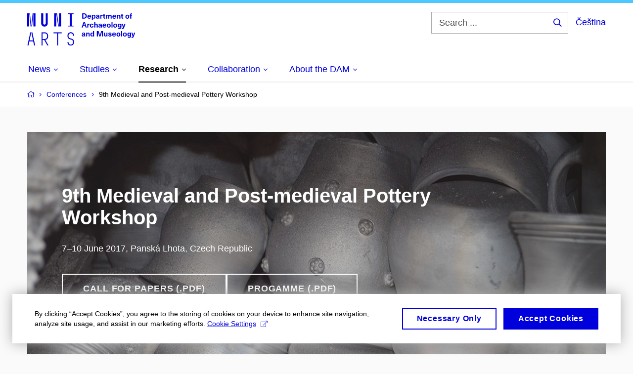

--- FILE ---
content_type: text/html; charset=utf-8
request_url: https://archeo-muzeo.phil.muni.cz/en/research/conferences/panska-lhota-2017
body_size: 13887
content:


<!doctype html>
<!--[if lte IE 9]>    <html lang="en" class="old-browser no-js no-touch"> <![endif]-->
<!--[if IE 9 ]>    <html lang="en" class="ie9 no-js no-touch"> <![endif]-->
<!--[if (gt IE 9)|!(IE)]><!-->
<html class="no-js" lang="en">
<!--<![endif]-->
<head>
    

<meta charset="utf-8" />
<meta name="viewport" content="width=device-width, initial-scale=1.0">

    <meta name="robots" content="index, follow">

<title>9th Medieval and Post-medieval Pottery Workshop | FF - Ústav archeologie a muzeologie</title>

<meta name="twitter:site" content="@muni_cz">
<meta name="twitter:card" content="summary">

    <meta name="author" content="Masaryk University" />
    <meta name="description" content="7–10 June 2017, Panská Lhota, Czech Republic" />
    <meta name="twitter:title" content="9th Medieval and Post-medieval Pottery Workshop | FF - Ústav archeologie a muzeologie" />
    <meta property="og:title" content="9th Medieval and Post-medieval Pottery Workshop | FF - Ústav archeologie a muzeologie" />
    <meta name="twitter:description" content="7–10 June 2017, Panská Lhota, Czech Republic" />
    <meta property="og:description" content="7–10 June 2017, Panská Lhota, Czech Republic" />
    <meta property="og:image" content="https://cdn.muni.cz/media/34590/panska_lhota_2017_01.jpg?upscale=false&width=1200" />
    <meta name="twitter:image" content="https://cdn.muni.cz/media/34590/panska_lhota_2017_01.jpg?upscale=false&width=1200" />
    <meta property="og:url" content="https://archeo-muzeo.phil.muni.cz/en/research/conferences/panska-lhota-2017" />
    <meta property="og:site_name" content="FF - Ústav archeologie a muzeologie" />


            <link rel="stylesheet" type="text/css" href="https://cdn.muni.cz/css/MuniWeb/MuniWeb_FF/style.0457dc59eefea0f0f2e3.css" />
<script type="text/javascript" nonce="83792241-7b76-47b9-9e57-75b837760475">/*! For license information please see muniweb-critical.f2b8e652ef8f9f2a5db3.js.LICENSE.txt */
!function(){function e(n){return e="function"==typeof Symbol&&"symbol"==typeof Symbol.iterator?function(e){return typeof e}:function(e){return e&&"function"==typeof Symbol&&e.constructor===Symbol&&e!==Symbol.prototype?"symbol":typeof e},e(n)}!function(n,t){function o(n,t){return e(n)===t}function i(){return"function"!=typeof t.createElement?t.createElement(arguments[0]):u?t.createElementNS.call(t,"http://www.w3.org/2000/svg",arguments[0]):t.createElement.apply(t,arguments)}function a(){var e=t.body;return e||((e=i(u?"svg":"body")).fake=!0),e}var s=[],c=[],r={_version:"3.3.1",_config:{classPrefix:"",enableClasses:!0,enableJSClass:!0,usePrefixes:!0},_q:[],on:function(e,n){var t=this;setTimeout((function(){n(t[e])}),0)},addTest:function(e,n,t){c.push({name:e,fn:n,options:t})},addAsyncTest:function(e){c.push({name:null,fn:e})}},l=function(){};l.prototype=r,l=new l;var d=t.documentElement,u="svg"===d.nodeName.toLowerCase(),f=r._config.usePrefixes?" -webkit- -moz- -o- -ms- ".split(" "):["",""];r._prefixes=f;var m=r.testStyles=function(e,n,o,s){var c,r,l,u,f="modernizr",m=i("div"),p=a();if(parseInt(o,10))for(;o--;)(l=i("div")).id=s?s[o]:f+(o+1),m.appendChild(l);return(c=i("style")).type="text/css",c.id="s"+f,(p.fake?p:m).appendChild(c),p.appendChild(m),c.styleSheet?c.styleSheet.cssText=e:c.appendChild(t.createTextNode(e)),m.id=f,p.fake&&(p.style.background="",p.style.overflow="hidden",u=d.style.overflow,d.style.overflow="hidden",d.appendChild(p)),r=n(m,e),p.fake?(p.parentNode.removeChild(p),d.style.overflow=u,d.offsetHeight):m.parentNode.removeChild(m),!!r};l.addTest("touch",(function(){var e;if("ontouchstart"in n||n.DocumentTouch&&t instanceof DocumentTouch)e=!0;else{var o=["@media (",f.join("touch-enabled),("),"heartz",")","{#modernizr{top:9px;position:absolute}}"].join("");m(o,(function(n){e=9===n.offsetTop}))}return e})),function(){var e,n,t,i,a,r;for(var d in c)if(c.hasOwnProperty(d)){if(e=[],(n=c[d]).name&&(e.push(n.name.toLowerCase()),n.options&&n.options.aliases&&n.options.aliases.length))for(t=0;t<n.options.aliases.length;t++)e.push(n.options.aliases[t].toLowerCase());for(i=o(n.fn,"function")?n.fn():n.fn,a=0;a<e.length;a++)1===(r=e[a].split(".")).length?l[r[0]]=i:(!l[r[0]]||l[r[0]]instanceof Boolean||(l[r[0]]=new Boolean(l[r[0]])),l[r[0]][r[1]]=i),s.push((i?"":"no-")+r.join("-"))}}(),function(e){var n=d.className,t=l._config.classPrefix||"";if(u&&(n=n.baseVal),l._config.enableJSClass){var o=new RegExp("(^|\\s)"+t+"no-js(\\s|$)");n=n.replace(o,"$1"+t+"js$2")}l._config.enableClasses&&(n+=" "+t+e.join(" "+t),u?d.className.baseVal=n:d.className=n)}(s),delete r.addTest,delete r.addAsyncTest;for(var p=0;p<l._q.length;p++)l._q[p]();n.Modernizr=l}(window,document),(navigator.maxTouchPoints>0||navigator.msMaxTouchPoints>0)&&(document.documentElement.className=document.documentElement.className.replace("no-touch","touch"))}(),function(e){e.oneTimeEvent=function(e,n,t){(t=t||document).addEventListener(e,(function t(o){return document.removeEventListener(e,t),n(o)}),!1)},e.isDocumentReady=!1,document.addEventListener("DocumentReady",(function(){e.isDocumentReady=!0})),e.elementReady=function(n,t){e.isDocumentReady?e.oneTimeEvent("ElementsReady."+n,t):e.oneTimeEvent("DocumentReady",t)},e.elementsReady=function(e,n){var t=function(o){e(o),!1!==n&&document.removeEventListener("ElementsReady",t)};document.addEventListener("ElementsReady",t,!1)},e.documentReady=function(e){document.addEventListener("DocumentReady",e,!1)};var n={};e.dictionary=function(e,t){if(null==t)return n[e];n[e]=t};var t={};e.items=function(e,n){if(null==n)return t[e];t[e]=n}}(window.Page=window.Page||{}),window.addEventListener("mc-consent",(function(e){e.detail.includes("mc-analytics")&&window.clarity&&window.clarity("consent")}));</script>

<script nonce="83792241-7b76-47b9-9e57-75b837760475">window.dataLayer = window.dataLayer || [];function gtag() { dataLayer.push(arguments); }gtag('consent', 'default', {'analytics_storage': 'denied','ad_user_data': 'denied','ad_personalization': 'denied','ad_storage': 'denied',});</script>
<script nonce="83792241-7b76-47b9-9e57-75b837760475" type="text/plain" class="mc-analytics mc-marketing">
    (function(w,d,s,l,i){w[l]=w[l]||[];w[l].push({'gtm.start':
    new Date().getTime(),event:'gtm.js'});var f=d.getElementsByTagName(s)[0],
    j=d.createElement(s),dl=l!='dataLayer'?'&l='+l:'';j.async=true;j.src=
    'https://www.googletagmanager.com/gtm.js?id='+i+dl;var n=d.querySelector('[nonce]');
    n&&j.setAttribute('nonce',n.nonce||n.getAttribute('nonce'));f.parentNode.insertBefore(j,f);
    })(window,document,'script','dataLayer','GTM-52T2SQV');</script>    

<script nonce="83792241-7b76-47b9-9e57-75b837760475" type="text/javascript" class="mc-analytics">
    var _paq = window._paq = window._paq || [];
    
        _paq.push(['disableCookies']);
        _paq.push(['trackPageView']);
    (function() {
    var u="//analytics-test.ics.muni.cz:3500/";
    _paq.push(['setTrackerUrl', u+'matomo.php']);
    _paq.push(['setSiteId', '611']);
    var d=document, g=d.createElement('script'), s=d.getElementsByTagName('script')[0];
    g.type='text/javascript'; g.async=true; g.src=u+'matomo.js'; s.parentNode.insertBefore(g,s);
    })();
</script>




<link rel="shortcut icon" type="image/x-icon" href="https://cdn.muni.cz/Css/_Shared/Favicons/210000.ico" />


    <style type="text/css">.bg-img1{background-position:50% 50%}.bg-img1{background-image:url('https://cdn.muni.cz/media/34590/panska_lhota_2017_01.jpg?mode=crop&center=0.5,0.5&rnd=132548318500000000&upscale=false&width=1170&height=453');}@media(max-width: 1023px){.bg-img1{background-image:url('https://cdn.muni.cz/media/34590/panska_lhota_2017_01.jpg?mode=crop&center=0.5,0.5&rnd=132548318500000000&upscale=false&width=974&height=465');}}@media(max-width: 767px){.bg-img1{background-image:url('https://cdn.muni.cz/media/34590/panska_lhota_2017_01.jpg?mode=crop&center=0.5,0.5&rnd=132548318500000000&upscale=false&width=738&height=451');}}@media(max-width: 479px){.bg-img1{background-image:url('https://cdn.muni.cz/media/34590/panska_lhota_2017_01.jpg?mode=crop&center=0.5,0.5&rnd=132548318500000000&upscale=false&width=450&height=302');}}@media(min-width: 1920px){.bg-img1{background-position-x:50%;}}</style>







    
</head>

<body>
            <p class="menu-accessibility">
            <a title="Go to main content (shortcut: Alt + 2)" accesskey="2" href="#main">
                Go to main content
            </a>
            <span class="hide">|</span>
            <a href="#menu-main">Go to main menu</a>
                <span class="hide">|</span>
                <a href="#form-search">Go to search</a>
        </p>

    
    


            <header class="header">
                <div class="header__wrap">
                    <div class="row-main">
                            <p class="header__logo" role="banner">
                                        <a href="/en" title="Homepage site">
<svg width="218" height="68" viewBox="0 0 218 68"><path fill="#0000dc" d="M-0.06,3l0,26.6l4.14,0l0,-26.6zm4.29,0l2.59,26.6l1.4,0l-2.58,-26.6zm6.73,0l-2.58,26.6l1.4,0l2.59,-26.6zm1.56,0l0,26.6l4.18,0l0,-26.6zm15.69,0l0,20.48c0,3.57,3.23,6.35,6.69,6.35c3.46,0,6.69,-2.78,6.69,-6.35l0,-20.48l-4.18,0l0,20.33c0,1.44,-1.29,2.47,-2.51,2.47c-1.22,0,-2.51,-1.03,-2.51,-2.47l0,-20.33zm26.26,0l0,26.6l4.18,0l0,-26.6zm4.33,0l3.95,26.6l1.45,0l-3.95,-26.6zm5.55,0l0,26.6l4.18,0l0,-26.6zm18.05,25.12l0,1.48l11.36,0l0,-1.48l-3.61,0l0,-23.64l3.61,0l0,-1.48l-11.36,0l0,1.48l3.57,0l0,23.64z"></path><path fill="#0000dc" d="M6.21,41.5l-5.74,26.6l2.13,0l1.79,-8.4l7.75,0l1.82,8.4l2.13,0l-5.66,-26.6l-2.05,0l3.42,16.3l-7.07,0l3.49,-16.3zm22.72,0l0,26.6l2.06,0l0,-11.25l3.45,0l6.31,11.25l2.36,0l-6.5,-11.48c3.12,-0.26,5.59,-2.88,5.59,-6.11l0,-2.66c0,-3.46,-2.89,-6.35,-6.35,-6.35zm6.73,13.41l-4.67,0l0,-11.51l4.67,0c2.43,0,4.52,1.98,4.52,4.48l0,2.4c0,2.73,-1.97,4.63,-4.52,4.63zm24.81,-11.51l0,24.7l2.06,0l0,-24.7l7.1,0l0,-1.9l-16.26,0l0,1.9zm27.63,24.93c3.65,0,6.57,-2.59,6.57,-6.35l0,-1.63c0,-4.33,-3.64,-5.82,-6.15,-6.39c-2.32,-0.53,-4.94,-1.4,-4.94,-4.52l0,-1.78c0,-2.47,2.13,-4.41,4.52,-4.41c2.36,0,4.52,1.94,4.52,4.41l0,0.95l2.05,0l0,-0.99c0,-3.65,-2.92,-6.35,-6.57,-6.35c-3.65,0,-6.57,2.7,-6.57,6.35l0,1.82c0,4.45,3.76,5.85,6.08,6.39c2.43,0.53,5.01,1.4,5.01,4.56l0,1.55c0,2.47,-2.13,4.41,-4.48,4.41c-2.4,0,-4.56,-1.94,-4.56,-4.41l0,-0.87l-2.05,0l0,0.91c0,3.76,2.92,6.35,6.57,6.35z"></path><path fill="#0000dc" d="M111.23,3.01l0,10.68l3.55,0c3.63,0,5.67,-1.92,5.67,-5.34c0,-3.42,-2.04,-5.34,-5.67,-5.34zm2.19,1.89l1.33,0c2.3,0,3.42,1.14,3.42,3.45c0,2.31,-1.12,3.45,-3.42,3.45l-1.33,0zm12,7.54c-0.9,0,-1.66,-0.55,-1.72,-2.13l5.47,0c0,-0.84,-0.08,-1.42,-0.24,-1.95c-0.48,-1.54,-1.77,-2.53,-3.52,-2.53c-2.39,0,-3.78,1.74,-3.78,3.99c0,2.43,1.39,4.11,3.79,4.11c2.03,0,3.35,-1.16,3.64,-2.55l-2.14,0c-0.1,0.61,-0.66,1.06,-1.5,1.06zm-0.01,-5.13c0.84,0,1.53,0.53,1.66,1.68l-3.33,0c0.17,-1.15,0.81,-1.68,1.67,-1.68zm9.56,-1.44c-0.88,0,-1.72,0.42,-2.19,1.2l-0.03,0l0,-1l-2.03,0l0,10.39l2.09,0l0,-3.69l0.03,0c0.47,0.72,1.29,1.11,2.16,1.11c1.91,0,3.14,-1.57,3.14,-4c0,-2.43,-1.25,-4.01,-3.17,-4.01zm-0.67,1.61c1.01,0,1.65,0.94,1.65,2.4c0,1.45,-0.64,2.4,-1.65,2.4c-0.95,0,-1.59,-0.89,-1.59,-2.4c0,-1.52,0.64,-2.4,1.59,-2.4zm8.37,-1.65c-2.17,0,-3.23,1.17,-3.3,2.62l2.04,0c0.03,-0.72,0.48,-1.15,1.26,-1.15c0.74,0,1.24,0.39,1.24,1.35l0,0.27c-0.47,0.03,-1.33,0.12,-1.9,0.21c-2.21,0.34,-2.96,1.18,-2.96,2.43c0,1.32,0.98,2.31,2.6,2.31c1.05,0,1.9,-0.39,2.48,-1.2l0.03,0c0,0.37,0.03,0.7,0.1,1.02l1.89,0c-0.14,-0.51,-0.21,-1.13,-0.21,-2.09l0,-2.76c0,-1.99,-1.11,-3.01,-3.27,-3.01zm1.24,4.65c0,0.69,-0.07,1.09,-0.43,1.45c-0.3,0.3,-0.76,0.44,-1.2,0.44c-0.74,0,-1.12,-0.39,-1.12,-0.96c0,-0.62,0.35,-0.9,1.22,-1.05c0.45,-0.08,1.09,-0.14,1.53,-0.17zm8.03,-4.53c-0.9,0,-1.57,0.37,-2.08,1.2l-0.03,0l0,-1.08l-1.94,0l0,7.62l2.1,0l0,-3.6c0,-1.5,0.69,-2.31,1.98,-2.31c0.21,0,0.42,0.03,0.66,0.07l0,-1.81c-0.21,-0.06,-0.48,-0.09,-0.69,-0.09zm5.43,6.16c-0.72,0,-0.99,-0.33,-0.99,-1.17l0,-3.31l1.46,0l0,-1.56l-1.46,0l0,-1.98l-2.1,0l0,1.98l-1.23,0l0,1.56l1.23,0l0,3.69c0,1.77,0.77,2.47,2.52,2.47c0.36,0,0.83,-0.06,1.11,-0.15l0,-1.6c-0.13,0.04,-0.35,0.07,-0.54,0.07zm10.76,-6.22c-1.18,0,-1.87,0.49,-2.44,1.3c-0.41,-0.85,-1.19,-1.3,-2.26,-1.3c-0.92,0,-1.56,0.33,-2.12,1.05l-0.03,0l0,-0.87l-1.97,0l0,7.62l2.1,0l0,-3.92c0,-1.42,0.47,-2.23,1.39,-2.23c0.78,0,1.2,0.57,1.2,1.54l0,4.61l2.1,0l0,-3.92c0,-1.44,0.49,-2.23,1.4,-2.23c0.73,0,1.19,0.52,1.19,1.68l0,4.47l2.1,0l0,-4.68c0,-2.07,-1.03,-3.12,-2.66,-3.12zm7.93,6.55c-0.9,0,-1.66,-0.55,-1.72,-2.13l5.47,0c0,-0.84,-0.07,-1.42,-0.24,-1.95c-0.48,-1.54,-1.77,-2.53,-3.52,-2.53c-2.39,0,-3.78,1.74,-3.78,3.99c0,2.43,1.39,4.11,3.79,4.11c2.03,0,3.35,-1.16,3.65,-2.55l-2.15,0c-0.1,0.61,-0.66,1.06,-1.5,1.06zm-0.01,-5.13c0.84,0,1.53,0.53,1.66,1.68l-3.33,0c0.17,-1.15,0.81,-1.68,1.67,-1.68zm9.54,-1.42c-0.98,0,-1.75,0.46,-2.24,1.14l-0.03,0l0,-0.96l-1.96,0l0,7.62l2.1,0l0,-4.08c0,-1.38,0.63,-2.07,1.5,-2.07c0.82,0,1.33,0.52,1.33,1.68l0,4.47l2.1,0l0,-4.68c0,-2.07,-1.09,-3.12,-2.8,-3.12zm8.1,6.22c-0.72,0,-1,-0.33,-1,-1.17l0,-3.31l1.46,0l0,-1.56l-1.46,0l0,-1.98l-2.1,0l0,1.98l-1.22,0l0,1.56l1.22,0l0,3.69c0,1.77,0.77,2.47,2.53,2.47c0.35,0,0.82,-0.06,1.1,-0.15l0,-1.6c-0.13,0.04,-0.34,0.07,-0.53,0.07zm8.78,-6.28c-2.38,0,-3.9,1.57,-3.9,4.05c0,2.47,1.52,4.05,3.9,4.05c2.39,0,3.9,-1.58,3.9,-4.05c0,-2.48,-1.51,-4.05,-3.9,-4.05zm0,1.62c1.04,0,1.7,0.94,1.7,2.43c0,1.48,-0.66,2.43,-1.7,2.43c-1.03,0,-1.69,-0.95,-1.69,-2.43c0,-1.49,0.66,-2.43,1.69,-2.43zm9.02,-3c0.13,0,0.28,0.01,0.37,0.04l0,-1.48c-0.25,-0.06,-0.67,-0.12,-1.03,-0.12c-1.64,0,-2.52,0.82,-2.52,2.49l0,0.69l-1.26,0l0,1.56l1.26,0l0,6.06l2.07,0l0,-6.06l1.44,0l0,-1.56l-1.44,0l0,-0.44c0,-0.87,0.37,-1.18,1.11,-1.18z"></path><path fill="#0000dc" d="M117.29,29.08l0.82,2.61l2.31,0l-3.7,-10.68l-2.97,0l-3.7,10.68l2.31,0l0.83,-2.61zm-0.6,-1.89l-2.89,0l0.22,-0.71c0.43,-1.38,0.84,-2.79,1.2,-4.17l0.03,0c0.36,1.38,0.78,2.79,1.22,4.17zm8.85,-3.24c-0.9,0,-1.57,0.37,-2.09,1.2l-0.03,0l0,-1.08l-1.93,0l0,7.62l2.1,0l0,-3.6c0,-1.5,0.69,-2.31,1.98,-2.31c0.21,0,0.42,0.03,0.66,0.07l0,-1.81c-0.21,-0.06,-0.48,-0.09,-0.69,-0.09zm4.99,-0.12c-2.32,0,-3.84,1.59,-3.84,4.05c0,2.46,1.52,4.05,3.84,4.05c2.06,0,3.44,-1.29,3.6,-3.23l-2.2,0c-0.06,0.99,-0.6,1.61,-1.41,1.61c-1.02,0,-1.64,-0.93,-1.64,-2.43c0,-1.5,0.62,-2.43,1.64,-2.43c0.81,0,1.35,0.55,1.42,1.45l2.19,0c-0.16,-1.78,-1.54,-3.07,-3.6,-3.07zm7.19,1.08l0,-3.9l-2.1,0l0,10.68l2.1,0l0,-4.08c0,-1.4,0.63,-2.07,1.5,-2.07c0.82,0,1.34,0.52,1.34,1.68l0,4.47l2.1,0l0,-4.68c0,-2.07,-1.1,-3.12,-2.81,-3.12c-0.81,0,-1.56,0.33,-2.1,1.02zm9.88,-1.08c-2.17,0,-3.22,1.17,-3.29,2.62l2.03,0c0.04,-0.72,0.48,-1.15,1.26,-1.15c0.74,0,1.25,0.39,1.25,1.35l0,0.27c-0.48,0.03,-1.34,0.12,-1.91,0.21c-2.2,0.34,-2.95,1.18,-2.95,2.43c0,1.32,0.98,2.31,2.6,2.31c1.04,0,1.9,-0.39,2.47,-1.2l0.03,0c0,0.37,0.03,0.7,0.1,1.02l1.89,0c-0.13,-0.51,-0.2,-1.13,-0.2,-2.09l0,-2.76c0,-1.99,-1.12,-3.01,-3.28,-3.01zm1.25,4.65c0,0.69,-0.07,1.09,-0.44,1.45c-0.3,0.3,-0.76,0.44,-1.19,0.44c-0.74,0,-1.13,-0.39,-1.13,-0.96c0,-0.62,0.36,-0.9,1.23,-1.05c0.45,-0.08,1.08,-0.14,1.53,-0.17zm7.28,1.96c-0.91,0,-1.67,-0.55,-1.73,-2.13l5.48,0c0,-0.84,-0.08,-1.42,-0.24,-1.95c-0.48,-1.54,-1.77,-2.53,-3.53,-2.53c-2.39,0,-3.78,1.74,-3.78,3.99c0,2.43,1.39,4.11,3.8,4.11c2.02,0,3.34,-1.16,3.64,-2.55l-2.14,0c-0.11,0.61,-0.66,1.06,-1.5,1.06zm-0.02,-5.13c0.84,0,1.53,0.53,1.67,1.68l-3.34,0c0.17,-1.15,0.81,-1.68,1.67,-1.68zm8.87,-1.48c-2.39,0,-3.9,1.57,-3.9,4.05c0,2.47,1.51,4.05,3.9,4.05c2.38,0,3.9,-1.58,3.9,-4.05c0,-2.48,-1.52,-4.05,-3.9,-4.05zm0,1.62c1.03,0,1.69,0.94,1.69,2.43c0,1.48,-0.66,2.43,-1.69,2.43c-1.04,0,-1.7,-0.95,-1.7,-2.43c0,-1.49,0.66,-2.43,1.7,-2.43zm7.54,6.24l0,-10.68l-2.1,0l0,10.68zm5.45,-7.86c-2.39,0,-3.91,1.57,-3.91,4.05c0,2.47,1.52,4.05,3.91,4.05c2.38,0,3.89,-1.58,3.89,-4.05c0,-2.48,-1.51,-4.05,-3.89,-4.05zm0,1.62c1.03,0,1.69,0.94,1.69,2.43c0,1.48,-0.66,2.43,-1.69,2.43c-1.04,0,-1.7,-0.95,-1.7,-2.43c0,-1.49,0.66,-2.43,1.7,-2.43zm8.25,-1.59c-1.93,0,-3.16,1.5,-3.16,3.87c0,2.37,1.22,3.87,3.13,3.87c0.91,0,1.56,-0.35,2.12,-1.14l0.03,0l0,0.67c0,1.49,-0.58,1.97,-1.53,1.97c-0.79,0,-1.27,-0.35,-1.31,-0.93l-2.11,0c0.12,1.5,1.28,2.43,3.38,2.43c2.19,0,3.61,-1.08,3.61,-3.39l0,-7.14l-1.97,0l0,1.02l-0.03,0c-0.59,-0.87,-1.24,-1.23,-2.16,-1.23zm0.56,1.72c0.99,0,1.63,0.86,1.63,2.15c0,1.29,-0.64,2.14,-1.63,2.14c-0.93,0,-1.53,-0.82,-1.53,-2.14c0,-1.32,0.6,-2.15,1.53,-2.15zm12.06,-1.51l-2.15,0l-0.83,2.55c-0.34,1.05,-0.63,2.13,-0.89,3.19l-0.03,0c-0.23,-1.06,-0.52,-2.14,-0.83,-3.19l-0.78,-2.55l-2.25,0l2.16,6.19c0.29,0.86,0.35,1.1,0.35,1.38c0,0.75,-0.55,1.24,-1.39,1.24c-0.31,0,-0.6,-0.05,-0.81,-0.13l0,1.68c0.32,0.08,0.72,0.12,1.1,0.12c1.9,0,2.86,-0.67,3.63,-2.82z"></path><path fill="#0000dc" d="M114,41.83c-2.17,0,-3.22,1.17,-3.3,2.62l2.05,0c0.03,-0.72,0.47,-1.15,1.25,-1.15c0.74,0,1.25,0.39,1.25,1.35l0,0.27c-0.48,0.03,-1.33,0.12,-1.91,0.21c-2.2,0.34,-2.95,1.18,-2.95,2.43c0,1.32,0.97,2.31,2.59,2.31c1.05,0,1.91,-0.39,2.48,-1.2l0.03,0c0,0.37,0.03,0.71,0.1,1.02l1.89,0c-0.13,-0.51,-0.2,-1.13,-0.2,-2.09l0,-2.76c0,-1.99,-1.11,-3.01,-3.28,-3.01zm1.25,4.65c0,0.69,-0.08,1.09,-0.44,1.45c-0.29,0.3,-0.76,0.44,-1.2,0.44c-0.73,0,-1.12,-0.39,-1.12,-0.96c0,-0.62,0.36,-0.9,1.23,-1.05c0.45,-0.08,1.08,-0.14,1.53,-0.16zm8.2,-4.59c-0.97,0,-1.73,0.46,-2.23,1.14l-0.03,0l0,-0.96l-1.97,0l0,7.62l2.11,0l0,-4.08c0,-1.38,0.62,-2.07,1.5,-2.07c0.82,0,1.33,0.52,1.33,1.68l0,4.47l2.1,0l0,-4.68c0,-2.07,-1.1,-3.12,-2.81,-3.12zm11.71,7.8l0,-10.68l-2.1,0l0,3.97l-0.03,0c-0.47,-0.71,-1.3,-1.1,-2.16,-1.1c-1.91,0,-3.14,1.57,-3.14,4c0,2.43,1.24,4,3.17,4c0.88,0,1.72,-0.42,2.19,-1.2l0.03,0l0,1.01zm-3.59,-6.21c0.94,0,1.59,0.88,1.59,2.4c0,1.51,-0.65,2.4,-1.59,2.4c-1.01,0,-1.65,-0.94,-1.65,-2.4c0,-1.46,0.64,-2.4,1.65,-2.4zm21.59,6.21l0,-10.68l-3.54,0l-1.55,4.9c-0.41,1.29,-0.76,2.63,-1.05,3.93l-0.03,0c-0.28,-1.3,-0.65,-2.64,-1.05,-3.93l-1.54,-4.9l-3.55,0l0,10.68l2.12,0l0,-5.31c0,-1.33,-0.03,-2.67,-0.09,-4l0.03,0c0.34,1.3,0.74,2.64,1.14,3.92l1.7,5.39l2.51,0l1.7,-5.39c0.41,-1.28,0.79,-2.62,1.14,-3.92l0.03,0c-0.06,1.33,-0.09,2.67,-0.09,4l0,5.31zm4.97,0.18c0.98,0,1.75,-0.46,2.24,-1.14l0.03,0l0,0.96l1.96,0l0,-7.62l-2.1,0l0,4.08c0,1.38,-0.63,2.07,-1.5,2.07c-0.82,0,-1.33,-0.52,-1.33,-1.68l0,-4.47l-2.1,0l0,4.68c0,2.07,1.09,3.12,2.8,3.12zm9.11,-8.04c-1.89,0,-3.15,0.97,-3.15,2.34c0,1.77,1.36,2.07,2.64,2.4c1.18,0.31,1.75,0.45,1.75,1.11c0,0.45,-0.37,0.73,-1.1,0.73c-0.88,0,-1.34,-0.43,-1.34,-1.2l-2.13,0c0,1.85,1.31,2.72,3.42,2.72c2.07,0,3.36,-0.96,3.36,-2.39c0,-1.86,-1.5,-2.2,-2.87,-2.56c-1.15,-0.3,-1.63,-0.43,-1.63,-0.98c0,-0.43,0.36,-0.7,1.03,-0.7c0.75,0,1.2,0.33,1.2,1.11l2.02,0c0,-1.7,-1.21,-2.58,-3.2,-2.58zm8.39,6.62c-0.91,0,-1.67,-0.56,-1.73,-2.14l5.48,0c0,-0.84,-0.08,-1.42,-0.24,-1.95c-0.48,-1.54,-1.77,-2.53,-3.53,-2.53c-2.39,0,-3.78,1.74,-3.78,3.99c0,2.43,1.39,4.11,3.8,4.11c2.02,0,3.34,-1.16,3.64,-2.55l-2.14,0c-0.11,0.61,-0.66,1.07,-1.5,1.07zm-0.02,-5.14c0.84,0,1.53,0.53,1.67,1.68l-3.34,0c0.17,-1.15,0.81,-1.68,1.67,-1.68zm8.87,-1.48c-2.39,0,-3.9,1.58,-3.9,4.05c0,2.47,1.51,4.05,3.9,4.05c2.38,0,3.9,-1.58,3.9,-4.05c0,-2.47,-1.52,-4.05,-3.9,-4.05zm0,1.62c1.03,0,1.69,0.94,1.69,2.43c0,1.48,-0.66,2.43,-1.69,2.43c-1.04,0,-1.7,-0.95,-1.7,-2.43c0,-1.49,0.66,-2.43,1.7,-2.43zm7.54,6.24l0,-10.68l-2.1,0l0,10.68zm5.45,-7.86c-2.39,0,-3.91,1.58,-3.91,4.05c0,2.47,1.52,4.05,3.91,4.05c2.38,0,3.89,-1.58,3.89,-4.05c0,-2.47,-1.51,-4.05,-3.89,-4.05zm0,1.62c1.03,0,1.69,0.94,1.69,2.43c0,1.48,-0.66,2.43,-1.69,2.43c-1.04,0,-1.7,-0.95,-1.7,-2.43c0,-1.49,0.66,-2.43,1.7,-2.43zm8.25,-1.59c-1.93,0,-3.16,1.5,-3.16,3.87c0,2.37,1.22,3.87,3.13,3.87c0.91,0,1.56,-0.35,2.12,-1.14l0.03,0l0,0.67c0,1.49,-0.58,1.97,-1.53,1.97c-0.79,0,-1.27,-0.35,-1.31,-0.93l-2.11,0c0.12,1.5,1.28,2.43,3.38,2.43c2.19,0,3.61,-1.08,3.61,-3.39l0,-7.14l-1.97,0l0,1.02l-0.03,0c-0.59,-0.87,-1.24,-1.23,-2.16,-1.23zm0.56,1.73c0.99,0,1.63,0.85,1.63,2.14c0,1.29,-0.64,2.15,-1.63,2.15c-0.93,0,-1.53,-0.83,-1.53,-2.15c0,-1.32,0.6,-2.14,1.53,-2.14zm12.06,-1.52l-2.15,0l-0.83,2.55c-0.34,1.05,-0.63,2.13,-0.89,3.19l-0.03,0c-0.23,-1.06,-0.52,-2.14,-0.83,-3.19l-0.78,-2.55l-2.25,0l2.16,6.2c0.29,0.85,0.35,1.09,0.35,1.37c0,0.75,-0.55,1.24,-1.39,1.24c-0.31,0,-0.6,-0.05,-0.81,-0.13l0,1.68c0.32,0.08,0.72,0.12,1.1,0.12c1.9,0,2.86,-0.67,3.63,-2.82z"></path><desc>Department of Archaeology and Museology</desc></svg>        </a>

                            </p>

                    <div class="header__side">
                        

                            <form id="form-search" action="/en/search" class="header__search" role="search">
                                <fieldset>
                                    <p>
                                        <label for="search" class="header__search__label icon icon-search"><span class="vhide">Search ...</span></label>
                                        <span class="inp-fix inp-icon inp-icon--after">
                                            <input type="text" name="q" id="search" class="inp-text" placeholder="Search ..." data-hj-masked maxlength="200">
                                            <button type="submit" class="btn-icon icon icon-search">
                                                <span class="vhide">Search ...</span>
                                            </button>
                                        </span>
                                    </p>
                                </fieldset>
                            </form>
                        
    <div class="menu-lang">
        <p class="menu-lang__selected">
                <a href="/vyzkum/konference/panska-lhota-2017"
                   rel="alternate"
                   hreflang="cs"
                   lang="cs"
                   class="menu-lang__selected__link">
                    Čeština
                </a>
        </p>
    </div>

                        
                        <!-- placeholder pro externí přihlášení (desktop) -->
                        <div class="user-menu-ext-std" style="display:none;"></div>                        


                        <nav class="menu-mobile" role="navigation">
                            <ul class="menu-mobile__list">
                                    <li class="menu-mobile__item">
                                        <a href="#" class="menu-mobile__link menu-mobile__link--search" aria-hidden="true">
                                            <span class="icon icon-search"></span>
                                        </a>
                                    </li>

                                
    <li class="menu-mobile__item">
            <div class="menu-lang">
                <p class="menu-lang__selected">
                        <a href="/vyzkum/konference/panska-lhota-2017"
                           rel="alternate"
                           hreflang="cs"
                           lang="cs"
                           class="menu-mobile__link menu-mobile__link--lang">
                            CS
                        </a>
                </p>
            </div>
    </li>

                                
                                <li class="user-menu-ext-mobile" style="display:none;"></li>



                                    <li class="menu-mobile__item">
                                        <a href="#" class="menu-mobile__link menu-mobile__link--burger">
                                            <span class="menu-mobile__burger"><span></span></span>
                                        </a>
                                    </li>
                            </ul>
                        </nav>

                    </div>

                            <nav id="menu-main" class="menu-primary" role="navigation">
                                <div class="menu-primary__holder">
                                    <div class="menu-primary__wrap">

    <ul class="menu-primary__list">
            <li class="menu-primary__item with-submenu">
        <span class="menu-primary__links">
            <a href="/en/news" class="menu-primary__link">
                <span class="menu-primary__inner">News</span>
                    <span class="icon icon-angle-down"></span>
                
            </a>
                <a href="#" class="menu-primary__toggle icon icon-angle-down" aria-hidden="true"></a>
        </span>
            <div class="menu-submenu">
                    <ul class="menu-submenu__list">
            <li class="menu-submenu__item ">
        <span class="">
            <a href="/en/news/aktuality" class="menu-submenu__link">
                <span class="menu-primary__inner">Current News</span>
                
            </a>
        </span>
    </li>
    <li class="menu-submenu__item ">
        <span class="">
            <a href="/en/news/kalendar-akci" class="menu-submenu__link">
                <span class="menu-primary__inner">News and Events</span>
                
            </a>
        </span>
    </li>
    </ul>

            </div>
    </li>
    <li class="menu-primary__item with-submenu">
        <span class="menu-primary__links">
            <a href="/en/studies" class="menu-primary__link">
                <span class="menu-primary__inner">Studies</span>
                    <span class="icon icon-angle-down"></span>
                
            </a>
                <a href="#" class="menu-primary__toggle icon icon-angle-down" aria-hidden="true"></a>
        </span>
            <div class="menu-submenu">
                    <ul class="menu-submenu__list">
            <li class="menu-submenu__item ">
        <span class="">
            <a href="/en/studies/doktorske-studium" class="menu-submenu__link">
                <span class="menu-primary__inner"></span>
                
            </a>
        </span>
    </li>
    <li class="menu-submenu__item ">
        <span class="">
            <a href="/en/studies/information-for-foreign-students" class="menu-submenu__link">
                <span class="menu-primary__inner">Information for foreign students</span>
                
            </a>
        </span>
    </li>
    </ul>

            </div>
    </li>
    <li class="menu-primary__item with-submenu">
        <span class="menu-primary__links">
            <a href="/en/research" class="menu-primary__link is-active">
                <span class="menu-primary__inner">Research</span>
                    <span class="icon icon-angle-down"></span>
                
            </a>
                <a href="#" class="menu-primary__toggle icon icon-angle-down" aria-hidden="true"></a>
        </span>
            <div class="menu-submenu">
                    <ul class="menu-submenu__list">
            <li class="menu-submenu__item ">
        <span class="">
            <a href="/en/research/vyzkumne-skupiny" class="menu-submenu__link">
                <span class="menu-primary__inner">Research Teams</span>
                
            </a>
        </span>
    </li>
    <li class="menu-submenu__item ">
        <span class="">
            <a href="/en/research/research-infrastructure" class="menu-submenu__link">
                <span class="menu-primary__inner">Research Infrastructure</span>
                
            </a>
        </span>
    </li>
    <li class="menu-submenu__item ">
        <span class="">
            <a href="/en/research/outstanding-reseach-results" class="menu-submenu__link">
                <span class="menu-primary__inner">Outstanding reseach results</span>
                
            </a>
        </span>
    </li>
    <li class="menu-submenu__item ">
        <span class="">
            <a href="/en/research/conferences" class="menu-submenu__link is-active">
                <span class="menu-primary__inner">Conferences</span>
                
            </a>
        </span>
    </li>
    <li class="menu-submenu__item ">
        <span class="">
            <a href="/en/research/projects" class="menu-submenu__link">
                <span class="menu-primary__inner">Projects</span>
                
            </a>
        </span>
    </li>
    <li class="menu-submenu__item ">
        <span class="">
            <a href="/en/research/publication-outputs" class="menu-submenu__link">
                <span class="menu-primary__inner">Publication outputs</span>
                
            </a>
        </span>
    </li>
    <li class="menu-submenu__item ">
        <span class="">
            <a href="/en/research/journals" class="menu-submenu__link">
                <span class="menu-primary__inner">Our journals</span>
                
            </a>
        </span>
    </li>
    </ul>

            </div>
    </li>
    <li class="menu-primary__item with-submenu">
        <span class="menu-primary__links">
            <a href="/en/collaboration" class="menu-primary__link">
                <span class="menu-primary__inner">Collaboration</span>
                    <span class="icon icon-angle-down"></span>
                
            </a>
                <a href="#" class="menu-primary__toggle icon icon-angle-down" aria-hidden="true"></a>
        </span>
            <div class="menu-submenu">
                    <ul class="menu-submenu__list">
            <li class="menu-submenu__item ">
        <span class="">
            <a href="/en/collaboration/vyzkumna-spoluprace" class="menu-submenu__link">
                <span class="menu-primary__inner">Research Collaboration</span>
                
            </a>
        </span>
    </li>
    <li class="menu-submenu__item ">
        <span class="">
            <a href="/en/collaboration/archaeology-colloquia" class="menu-submenu__link">
                <span class="menu-primary__inner">Archaeology Colloquia</span>
                
            </a>
        </span>
    </li>
    <li class="menu-submenu__item ">
        <span class="">
            <a href="/en/collaboration/museology-colloquia" class="menu-submenu__link">
                <span class="menu-primary__inner">Museology Colloquia</span>
                
            </a>
        </span>
    </li>
    <li class="menu-submenu__item ">
        <span class="">
            <a href="/en/collaboration/applied-research" class="menu-submenu__link">
                <span class="menu-primary__inner">Applied research</span>
                
            </a>
        </span>
    </li>
    </ul>

            </div>
    </li>
    <li class="menu-primary__item with-submenu">
        <span class="menu-primary__links">
            <a href="/en/about" class="menu-primary__link">
                <span class="menu-primary__inner">About the DAM</span>
                    <span class="icon icon-angle-down"></span>
                
            </a>
                <a href="#" class="menu-primary__toggle icon icon-angle-down" aria-hidden="true"></a>
        </span>
            <div class="menu-submenu">
                    <ul class="menu-submenu__list">
            <li class="menu-submenu__item ">
        <span class="">
            <a href="/en/about/contacts" class="menu-submenu__link">
                <span class="menu-primary__inner">Contacts</span>
                
            </a>
        </span>
    </li>
    <li class="menu-submenu__item ">
        <span class="">
            <a href="/en/about/members-and-staff" class="menu-submenu__link">
                <span class="menu-primary__inner">Members and Staff</span>
                
            </a>
        </span>
    </li>
    <li class="menu-submenu__item ">
        <span class="">
            <a href="/en/about/sections" class="menu-submenu__link">
                <span class="menu-primary__inner">Sections</span>
                
            </a>
        </span>
    </li>
    <li class="menu-submenu__item ">
        <span class="">
            <a href="/en/about/library-of-the-dam" class="menu-submenu__link">
                <span class="menu-primary__inner">Library of the DAM</span>
                
            </a>
        </span>
    </li>
    <li class="menu-submenu__item ">
        <span class="">
            <a href="/en/about/history-of-the-dam" class="menu-submenu__link">
                <span class="menu-primary__inner">History of the DAM</span>
                
            </a>
        </span>
    </li>
    </ul>

            </div>
    </li>
    </ul>






                                    </div>
                                   
                                        <a href="#" class="menu-primary__title">
                                            <span></span>
                                            &nbsp;
                                        </a>
                                    
                                    <div class="menu-primary__main-toggle" aria-hidden="true"></div>
                                </div>
                            </nav>
                    </div>
                </div>
                





            </header>


    <main id="main" class="main">


<nav class="menu-breadcrumb" role="navigation">
    <div class="row-main">
        <strong class="vhide">You are here:</strong>
        <ol class="menu-breadcrumb__list" vocab="http://schema.org/" typeof="BreadcrumbList">
            <li class="menu-breadcrumb__item menu-breadcrumb__item--home" property="itemListElement" typeof="ListItem">
                <a class="menu-breadcrumb__link" property="item" typeof="WebPage" href="/en">
                    <span property="name">Home</span></a>
                <span class="icon icon-angle-right"></span>
                <meta property="position" content="1">
            </li>


                <li class="menu-breadcrumb__item" property="itemListElement" typeof="ListItem">
                            <a href="/en/research/conferences" class="menu-breadcrumb__link" property="item" typeof="WebPage">
            <span property="name" category="">Conferences</span></a>

                            
                        <span class="icon icon-angle-right"></span>
                    <meta property="position" content="2">
                </li>
                <li class="menu-breadcrumb__item">
                             <span property="name">9th Medieval and Post-medieval Pottery Workshop</span>

                            
                    <meta content="3">
                </li>
        </ol>
    </div>
</nav>




        


            <div class="row-main ">
                        


        <div class="box-hero box-hero--transparent box-hero--background-img box-hero--size-m box-hero--autosize-img bg-img1">




<div class="box-hero__content">
    <div class="box-hero__content-inner">
        
                        



        <div class=" white">

    <h2 class="documentFirstHeading">9th Medieval and Post-medieval Pottery Workshop</h2>
<p class="documentFirstHeading">7–10 June 2017, Panská Lhota, Czech Republic</p>



        </div>

                        

<p class="btn-wrap">
        <a class="btn btn-white btn-border" href="/media/34578/panskalhota2017_eng.pdf">
            <span>
                                                Call for Papers (.pdf)
                                            </span>
        </a>
        <a class="btn btn-white btn-border" href="/media/2677978/panskalhota2017_program.pdf">
            <span>
                                                Progamme (.pdf)
                                            </span>
        </a>
</p>









    </div>
</div>


     </div>





        </div>
            <div class="row-main ">
        <div class="grid">
        <div class="grid__cell size--s--1-2 ">
                        



        <div class="box-content">

    <p><strong>Main topics of the workshop:</strong></p>
<ul>
<li>Archaeometry of pottery</li>
<li>Experiment on pottery technology research</li>
<li>Archaeological pottery display with discussion</li>
</ul>
<p><strong>Experimental archaeology</strong></p>
<ul>
<li>Ceramic vessels forming</li>
<li>Firing of pottery with smoked surface</li>
<li>Cooking in ceramic pots</li>
</ul>



        </div>

        </div>
        <div class="grid__cell size--s--1-2 ">
                        

    <div class="image ">
                    <img src="https://cdn.muni.cz/media/34592/panska_lhota_2017_03.jpg?mode=crop&amp;center=0.35,0.77&amp;rnd=132548318500000000&amp;heightratio=0.5&width=575"
                 srcset="https://cdn.muni.cz/media/34592/panska_lhota_2017_03.jpg?mode=crop&amp;center=0.35,0.77&amp;rnd=132548318500000000&amp;heightratio=0.5&amp;width=359 359w,https://cdn.muni.cz/media/34592/panska_lhota_2017_03.jpg?mode=crop&amp;center=0.35,0.77&amp;rnd=132548318500000000&amp;heightratio=0.5&amp;width=575 575w" sizes="(min-width:1240px) 575px,(min-width:1024px) calc((100vw - 30px) * 0.5 - 20px),(min-width:768px) calc((100vw - 10px) * 0.5 - 20px),calc((100vw - 10px) * 1 - 20px)" alt="No description"  />

    </div>




        </div>
        </div>
        </div>
            <div class="row-main ">
        <div class="grid">
        <div class="grid__cell size--l--2-12 size--m--3-12 size--s--1-2 ">
        </div>
        <div class="grid__cell size--l--8-12 size--m--6-12 ">
                        

<article class="box-vcard box-vcard--big box-vcard--small-img box-vcard--noimg box-content">
    <div class="box-vcard__inner">
        <div class="box-vcard__content">
            <h3 class="box-vcard__name">Mgr. Kateřina Těsnohlídková, Ph.D.</h3>

                <p class="box-vcard__position">
                    Contact person
                </p>
                                        <hr />


                <table class="table-vcard">
                    <colgroup>
                        <col style="width: 55px">
                        <col>
                    </colgroup>
                    <tbody>
                                                                            <tr>
                                <th colspan="1">e&#8209;mail:</th>
                                <td>
<noscript class="a-obf"><img src="/a.aspx?a=a2F0a2Fkb2xlemFsb3ZhQHNlem5hbS5jeg=="/></noscript>                                </td>
                            </tr>
                        
                    </tbody>
                </table>




        </div>
    </div>

</article>

        </div>
        <div class="grid__cell size--l--2-12 size--m--3-12 size--s--1-2 ">
        </div>
        </div>
        </div>










    </main>


        <footer class="footer">





            <div class="row-main">

                    <div class="footer__links u-mt-50">
                        <div class="grid">
                                    <div class="grid__cell size--auto">
                                        <p>
                                            <a class="" href="http://" >
                                                
                                            </a>
                                        </p>
                                    </div>
                                    <div class="grid__cell size--auto">
                                        <p>
                                            <a class="" href="http://" >
                                                
                                            </a>
                                        </p>
                                    </div>
                                    <div class="grid__cell size--auto">
                                        <p>
                                            <a class="" href="http://" >
                                                
                                            </a>
                                        </p>
                                    </div>
                                    <div class="grid__cell size--auto">
                                        <p>
                                            <a class="" href="https://cit.phil.muni.cz/"  target="_blank" rel="noopener">
                                                CIT
                                            </a>
                                        </p>
                                    </div>
                        </div>
                    </div>




                    <div class="footer__bottom">
                        <div class="footer__copyrights">
                                © 2026 <a href="https://www.muni.cz/en" target="_blank" rel="noopener">Masaryk University</a>
                                <br />
                            <span class="meta">
                                    <span class="meta__item"><a href="/en/system/web-admin">Web Admin</a></span>
                                                                    <span class="meta__item"><a href="#" class="mc-open-dialog">Cookies</a></span>
                            </span>
                        </div>

                            <div class="footer__share" style="margin: 0 0 2.1em;">
                                            <a class="footer__share-item icon icon-facebook" title="Facebook" href="https://www.facebook.com/uambrno/" target="_blank" rel="noopener">
                                                <span class="vhide">Facebook</span>
                                            </a>
                                                            </div>
                    </div>

                

            </div>
        </footer>

<div class="box-fixed-notice box-fixed-notice--old-browsers">
    <div class="row-main">
<form action="/en/research/conferences/panska-lhota-2017" enctype="multipart/form-data" method="post">            <p class="box-fixed-notice__text">
                You are running an old browser version. We recommend updating your browser to its latest version.
            </p>
            <p class="box-fixed-notice__btn-wrap">
                    <a href="/en/system/old-browsers" class="btn btn-white btn-border btn-s">
                        <span>More info</span>
                    </a>
                <button type="submit" class="btn btn-white btn-border btn-s">
                    <span>Close</span>
                </button>
            </p>
<input name='ufprt' type='hidden' value='2tWHdWf3gXIJ3mgR4BojQyB05ihmR3u58clmGRiDtM9n3SCpgFl9HmaBU4fLVK9JMlg0b29m5XU0JGFE+mcDCWmsSg2vjZ66aZ3VyZ21o7QkKMPPO9OYEd2UJcnGm33N7t82tC2wExEO8fcpkOU1J35z/tMZ1Buj1NKcHY3HxMctx84N' /></form>    </div>
</div>
    <script nonce="83792241-7b76-47b9-9e57-75b837760475">
    !function(i,c){i.muniCookies=c;var s=document.createElement("script");s.src=c.scriptUrl+"main.js",document.head.appendChild(s)}(window,{
        scriptUrl: 'https://cdn.muni.cz/Scripts/libs/muni-cookies/',
        lang: 'en',
        
        key: '594cfe1a-c764-4302-813e-d1613177bd75'})
</script>
<script type="text/javascript" src="https://cdn.muni.cz/css/MuniWeb/_Shared/muniweb.bb1d162bd66f215c8ff7.js" nonce="83792241-7b76-47b9-9e57-75b837760475"></script>



    <script nonce="83792241-7b76-47b9-9e57-75b837760475">App.run({}); Page.run();</script>
    
</body>
</html>







